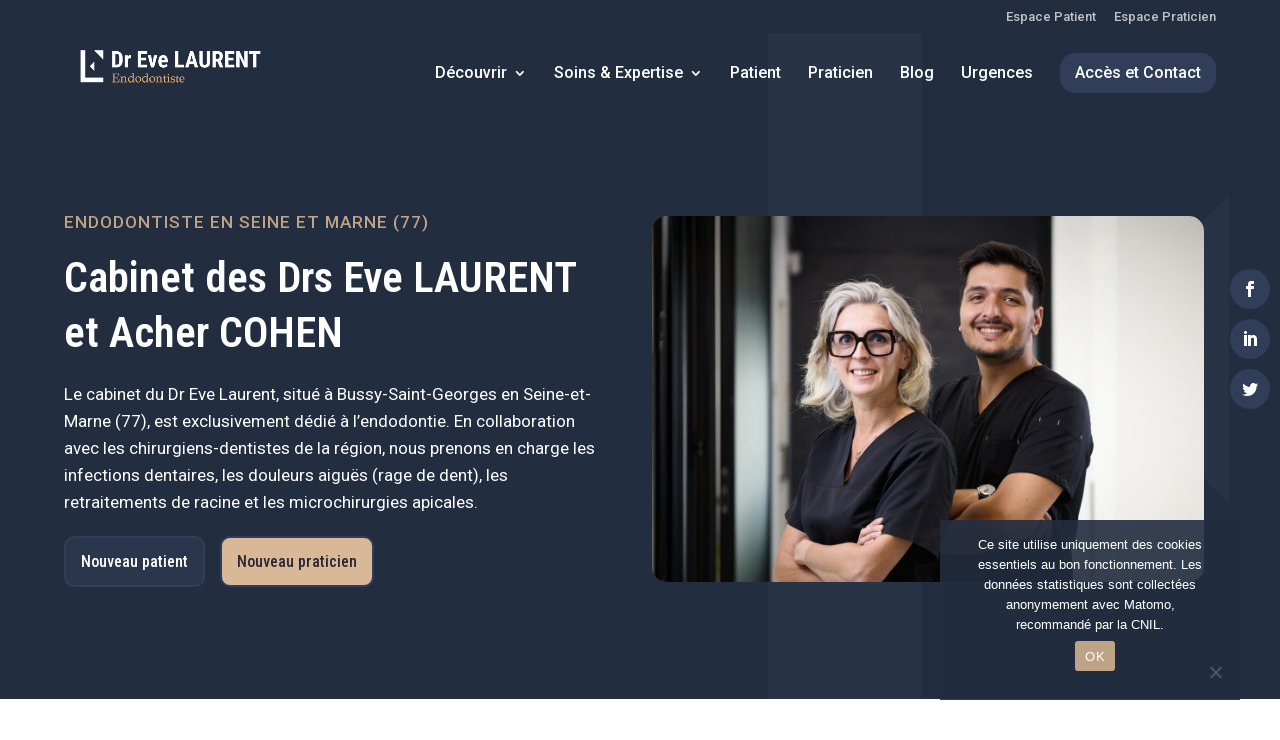

--- FILE ---
content_type: text/css
request_url: https://evelaurent.fr/wp-content/themes/divi-enfant/style.css?ver=1766059051
body_size: 5369
content:

/*
Theme Name: Divi Enfant - DiviKit
Description: Divi Enfant, theme enfant de Divi fourni par WPMarmite
Author: WPMarmite
Template: Divi
*/

/* ===============================
   VARIABLES GLOBALES
   =============================== */

:root {
  --anthracite: #232D40;
  --anthraciteMoyen: #2A364C;
  --anthraciteClair: #313E59;
  --brandColor: #bfa386;
  --brandColorPale : #e5cfb8;
  --grisClair: #f9f9f7;
  --grisMoyen: #f3f3f0;
  --accent1: #8ae5e5;
  --accent1Pale: #dcf5f5;
  --accent2: #cc99ff;
  --accent2Pale: #f2e5ff;
  --borderRadius: 15px;
    
  --sizeXS: 0.5em;
  --sizeS: 1em;
  --sizeM: 1.5em;
  --sizeL: 2em;
  --sizeXL: 3em;
    
  --fontMain: "Roboto", sans-serif;
  --fontHeading: "Roboto Condensed", sans-serif;
  
  --transistion : transform 0.3s ease;
  --agrandissement : scale(1.01);
  --ombrePortee :  0 10px 30px 0px rgba(0, 0, 0, 0.05);
}

/* Couleur du texte sélectionné */
::selection {
  background: var(--brandColor);
  color: #fff;
}

/* Pour compatibilité avec Firefox */
::-moz-selection {
  background: var(--brandColor);
  color: #fff;
}


/* ===============================
   LARGEURS
   =============================== */
.container,
.et_pb_row,
.et_pb_post_title .et_pb_title_container,
.et_pb_fullwidth_header .et_pb_fullwidth_header_container {
  max-width:1400px;
  width:90% !important;
}

.et_pb_equal_columns .et_pb_column  {
  margin : auto 4% auto 0% ;
}

/* ===============================
   TYPOGRAPHIE
   =============================== */

body, 
.et_pb_module .et_pb_text_inner,
.et_pb_module .et_pb_text_inner p,
.et_pb_module .et_pb_text_inner span {
  font-family: var(--fontMain);
  font-size: 18px;
  line-height: 1.6em;
}

.et-pb-icon {
  font-family: ETmodules !important;
}

/* ---TITRE---*/
.et_pb_module h1,
.et_pb_module h2,
.et_pb_module h3,
.et_pb_module h4,
.et_pb_module h5,
.et_pb_module h6 {
  font-family: var(--fontHeading);
  line-height: 1.3em;
  margin-bottom: var(--sizeXS);
  font-weight: 500;
  padding-bottom: 0;
}

/* ---TITRE 1/1---*/
.et_pb_module h1 { font-size: 2.5em;}
.et_pb_module h2 { font-size: 2.5em;}
.et_pb_module h3 { font-size: 1.666em;}
.et_pb_module h4 { font-size: 1.5em;}
.et_pb_module h5 { font-size: 1.333em;}
.et_pb_module h6 { font-size: 1em;}


/* ---TITRE 1/1---*/
@media screen and (max-width:900px) {
  .et_pb_module h1 { font-size: 2em;}
  .et_pb_module h2 { font-size: 1.5em;}
  .et_pb_module h3 { font-size: 1.2em;}
  .et_pb_module h4 { font-size: 1em;}
  .et_pb_module h5 { font-size: 1em;}
  .et_pb_module h6 { font-size: 1em;}
}

/* --- Paragraphe ---*/
.et_pb_module .et_pb_text_inner p {
    margin-top: 0;
    margin-bottom: var(--sizeXS);
}

/* --- hr ---*/
.et_pb_module .et_pb_text_inner hr {
  border: none;
  border-top : 1px solid var(--grisMoyen);
  margin : var(--sizeM) 0; 
}

/* --- ul ---*/
.et_pb_module .et_pb_text ul { }

.et_pb_module .et_pb_text ul li { }

.et_pb_module .et_pb_text ul li::maker {
  color: var(--brandColor) !important;
}

/* --- blockquote ---*/
.et_pb_module blockquote {
  border-color: var(--brandColor);
}

/*--liens simple ----*/
.et_pb_text p a,
.et_pb_text a{
  text-decoration: underline;
  text-decoration-color: var(--brandColor)!important;
  text-decoration-thickness: 1px;
  text-underline-offset: 3px;
  transition : var(--transistion);
}

.et_pb_text p a:hover,
.et_pb_text a:hover{
  color: var(--brandColor)!important;
}

/*--BOLD ----*/
strong {
  font-weight: 500;
}

/*--SURTITRE ----*/
.et_pb_module.surtitre {
  color: var(--brandColor);
  margin-bottom: 1em !important;
}

/*--BG PATTERN ----*/
.patternDark,
.patternLight {
  background-position : center;
  background-size: 7em !important;
  background-repeat: repeat;
}

.patternDark {
  background-image: url(/wp-content/uploads/EVE-LAURENT-PATTERN-2023-02.png);
  background-color : var(--anthracite);
}

.patternDark p {
  color : #FFF;
}

.patternLight {
  background-image: url(/wp-content/uploads/EVE-LAURENT-PATTERN-2023-01.png);
}

/* ===============================
 DIVIDER
 =============================== */
 .et_pb_divider:before {
   border-top : 1px solid var(--grisMoyen) !important;
}

/* ===============================
   BOUTONS
   =============================== */

 a.et_pb_button{
  text-decoration: none !important;
  padding : 10px 15px !important;
}

 a.et_pb_button:hover{
  text-decoration: none !important;
  padding : 10px 35px 10px 20px !important;
}

.et_pb_file_upload_button {
	color : #FFF !important;
	border: none !important;
	font-size: 15px !important;
}

.et_pb_files_container {
	background-color : var(--grisClair) !important;
	border-radius : 10px;
}

span.et_pb_accepted_files_desc {
	font-size: 11px !important;
}



/* ===============================
 FORMULAIRE DIVI - STYLISATION UNIFIÉE
=============================== */
 
/* P */ 
form p.et_pb_contact_field {
  margin-bottom: 1em;
}

   
/* Champs de texte, email, téléphone */
.et_pb_contact_form input[type="text"],
.et_pb_contact_form input[type="email"],
.et_pb_contact_form input[type="tel"],
.et_pb_contact_form select,
.et_pb_contact_form textarea {
 background-color: var(--grisClair);
 padding: var(--sizeS);
 border-radius : var(--borderRadius);
 font-size: 1em;
}
   
/* Focus sur les champs */
.et_pb_contact_form input[type="text"]:focus,
.et_pb_contact_form input[type="email"]:focus,
.et_pb_contact_form input[type="tel"]:focus,
.et_pb_contact_form select:focus,
.et_pb_contact_form textarea:focus { 
}

/* Menu déroulant */
.et_pb_contact_form select {
   
}
   
/* Zone de texte */
.et_pb_contact_form textarea {
min-height: 150px;
resize: vertical;
}

/* Bouton d’envoi */
.et_contact_bottom_container {
  margin-top: 1em;
}
.et_pb_contact_submit {
}   
/* Effet au survol */
.et_pb_contact_submit:hover {

}

/* Uniformisation sur mobile */
@media (max-width: 768px) {
  .et_pb_contact_form input,
  .et_pb_contact_form select,
  .et_pb_contact_form textarea {
  font-size: 15px;
  }
}



/* ===============================
   HEADER
   =============================== */

header ul li a,
#top-header ul li a {
  font-family: var(--fontMain);
  font-weight: 500 !important;
}

ul#menu-action {
  display: flex;
  align-items: center;
}

ul#menu-action .ctaContact {
  margin-top : 0px;
}

.ctaContact a{
 padding:0px 15px;
 background-color:  var(--anthraciteClair);
 height: 40px;
 line-height: 40px;
 border-radius : var(--borderRadius);
 text-align: center;
 vertical-align: middle;
}

.ctaContact a:hover {
}

/*---URGENCES --*/
li.menu-item-6125 a {
  text-transform : uppercase;
  color : var(--brandColor) !important;
}


/* ===============================
   FOOTER
   =============================== */
#menu-footermenu {
  text-align : center;
}

#footer-bottom {
  text-align : center;
}

#footer-bottom .et-social-icons {
  float:inherit;
  text-align : center;
  margin :auto;
}

#footer-bottom #footer-info {
  text-align : center;
  margin :auto;
  float:inherit;
}

/*--- COOKIE COMLIANCE --*/
#cookie-notice {
  width:300px ;
  height:180px;
  right :20px !important;
  bottom:20px;
  min-width : 300px;
  margin-right :  20px !important;
  margin-left: auto !important;
}
#cookie-notice .cn-close-icon {
  bottom:10% !important;
  top : auto !important;
}


/* =============================================================
DIVI MODULE ====================================================
================================================================ */

/* ===============================
 ICONE EN LISTE
 =============================== */

.et_pb_module.dsm_icon_list img {
  width : 40px;
}



/* ===============================
   ENTETE
   =============================== */

/* --1ere entete--- */
.et_pb_section_first {
  background-color: var(--anthracite);
}

/* --Entete full witdh--- */
.et_pb_fullwidth_header {
 background-image: url(/wp-content/uploads/logo-bg-blanc.png) !important;
 background-size: 60% auto;
 background-position: 150%;
}

/* --Entete pleine écran--- */
.et_pb_fullwidth_header.et_pb_fullscreen .header-content {
  max-width:680px;
}

.et_pb_fullwidth_header H1.et_pb_module_header {
  font-size: 1em;
  text-transform: uppercase;
  margin-bottom: var(--sizeS);
  letter-spacing: 1px;
  color : var(--brandColor) !important;
  font-family: var(--fontMain);
}

.et_pb_fullwidth_header span.et_pb_fullwidth_header_subhead {
  font-size: 2.5em;
  font-weight: 600;
  line-height: 1.3em;
  margin-bottom:0.5em;
  font-family: var(--fontHeading);
}

.et_pb_fullwidth_header .et_pb_header_content_wrapper p {}

.et_pb_fullwidth_header .header-image img{
  border-radius: var(--borderRadius);
  width:100%;
  text-align: center;
}

/* ===============================
 ENTETE ARTICLE 
 =============================== */

.single-post .et_pb_fullwidth_header H1.et_pb_module_header {
   font-size: 3em;
   text-transform: none;
   margin-bottom: var(--sizeS);
   letter-spacing: 0px;
   color : #FFF !important;
   font-family: var(--fontMain);
 }


/* ===============================
 POST TITLE
 =============================== */

.et_pb_post_title {
  padding-bottom: 1em !important;
  background-image: url(/wp-content/uploads/logo-bg-blanc.png) !important;
  background-size : 900px auto;
  background-position: right;
}

.et_pb_post_title H1.entry-title {
  font-size: 3em;
}


/* ===============================
 BLOC TEXTE
 =============================== */
.et_pb_text {
  margin-bottom: 2em !important;
}

.et_pb_text .et_pb_text_inner {
  width : 100%;
  max-width: 100%;
}
 
.et_pb_text .et_pb_text_inner {
  width : 100%;
  max-width: 100%;
}

/* ===============================
 IMAGE
 =============================== */

.et_pb_image .et_pb_image_wrap {}

.et_pb_module.et_pb_image img {
  border-radius : var(--borderRadius);
}

.borderRadius img {
   border-radius : var(--borderRadius);
}

/* ===============================
   BLURB
=============================== */

/*  === TOUS STYLE DE BLURB === */

.et_pb_blurb {
  width : 100%;
  max-width: 100%;
  transition : ease-in-out 300ms;
}

.et_pb_blurb.et_clickable:hover {
  transform: scale(1.03);
  transition: transform 0.3s ease;
}

.et_pb_blurb .et_pb_module_header {
  font-weight: bold;
}

.et_pb_blurb .et_pb_blurb_content {
  width : 100%;
  max-width: 100%;
}


/* ===============================
   BLURB A IMAGE
=============================== */

/* ---BLURB IMAGE EN HAUT---*/
.et_pb_blurb_position_top {}

.et_pb_blurb_position_top .et_pb_main_blurb_image {}

/* ---BLURB IMAGE A GAUCHE---*/
.et_pb_blurb_position_left {
  padding-right: var(--sizeL);
}

/* ===============================
   BLURB A PICTO
=============================== */

/* ---BLURB PICTO EN HAUT---*/
.et_pb_blurb_position_top {}

.et_pb_blurb_position_top .et_pb_main_blurb_image {}

/* ---BLURB PICTO A GAUCHE---*/
.et_pb_blurb_position_left {
  padding-right: var(--sizeL);
}

/* ---BLURB PATIENT / DENTSITE ---*/

.resumePatient,
.resumeDentiste { 
  border : none;
  /*background : url(/wp-content/uploads/BG-LAURENT2.png);*/
  background-position: right;
  background-size: contain; 
  background-repeat: no-repeat !important;
  padding : 2em 3em;
  border-radius : var(--borderRadius);
}

.resumePatient {  
 background-color: var(--accent1Pale);
}

.resumeDentiste {
  background-color: var(--accent2Pale);
}

.resumePatient .et_pb_image_wrap,
.resumeDentiste .et_pb_image_wrap {
  width: 140px;
  border-radius : 100px;
  border: 3px solid rgba(255,255,255,0.1);
}

.resumePatient  .et_pb_blurb_container,
.resumeDentiste  .et_pb_blurb_container {
  padding-left: 2em;
}

/* --- BLURB PATIENT / DENTSITE ALIGNE AU CENTRE---*/
.resumePatient.et_pb_blurb_position_top,
.resumeDentiste.et_pb_blurb_position_top { 
  padding : 2em;
}

.resumePatient.et_pb_blurb_position_top .et_pb_blurb_content,
.resumeDentiste.et_pb_blurb_position_top .et_pb_blurb_content { 
  text-align: center !important;
  padding : 0;
}

.resumePatient.et_pb_blurb_position_top .et_pb_blurb_container,
.resumeDentiste.et_pb_blurb_position_top .et_pb_blurb_container { 
  text-align: center !important;
  padding : 0;
}




/* ===============================
 PORTEFEUILLE 3 COLS
 =============================== */
 
/* === GRILLE 3 COLONNES PERSONNALISÉE POUR PORTFOLIO DIVI === */
@media only screen and ( min-width: 768px ) {
  
  .et_pb_portfolio_grid .et_pb_grid_item,
  .et_pb_filterable_portfolio .et_pb_grid_item { 
    width: 31% !important; 
    margin: 0 3.5% 3.5% 0 !important;
  }
  
  .et_pb_portfolio_grid .et_pb_grid_item:nth-child(3n),
  .et_pb_filterable_portfolio .et_pb_grid_item:nth-child(3n) { 
    margin-right: 0 !important; 
  }
 
 .et_pb_portfolio_grid .et_pb_grid_item:nth-child(3n+1),
 .et_pb_filterable_portfolio .et_pb_grid_item:nth-child(3n+1) { 
    clear: left;
  }

  .et_pb_portfolio_grid .et_pb_grid_item:nth-child(4n+1),
  .et_pb_filterable_portfolio .et_pb_grid_item:nth-child(4n+1) { 
    clear: unset !important;
  }

  .et_pb_portfolio_grid .et_pb_grid_item:nth-child(12n+1),
  .et_pb_filterable_portfolio .et_pb_grid_item:nth-child(12n+1) { 
    clear: both !important; 
    }

}

/* =====================================
 PORTEFEUILLE FILTRABLE / PAS FILTRABLE
 ======================================= */

.et_pb_portfolio_grid {}
.et_pb_portfolio_item {}

.et_pb_portfolio_item .et_portfolio_image img{
  border-radius: var(--borderRadius);
  border: 1px solid var(--grisMoyen) !important;
}

.et_pb_portfolio_item .et_pb_module_header {
  margin-bottom: var(--sizeS);
}

/* === FILTRE DU PORTFOLIO === */

.et_pb_filterable_portfolio .et_pb_portfolio_filters li {
    display: inline-block;
    margin: 0 10px 15px 0;
}

.et_pb_filterable_portfolio .et_pb_portfolio_filters li a {
    display: inline-block;
    padding: 10px 20px;
    background-color: var(--grisClair);
    color: var(--anthracite);
    border-radius: var(--borderRadius) !important;
    font-weight: 500;
    transition: all 0.3s ease;
    text-decoration: none !important;
    border: none;
}

.et_pb_filterable_portfolio .et_pb_portfolio_filters li a:hover {
    background-color: var(--grisMoyen);
    color: var(--anthracite);
}

.et_pb_filterable_portfolio .et_pb_portfolio_filters li a.active {
    background-color: var(--anthracite);
    color: #fff;
    border-radius: var(--borderRadius);
}

/* === OVERLAY SUR IMAGE DE PROJET === */

/* --- OVERLAY -----*/
.et_pb_portfolio_item .et_overlay {
  background-color: rgba(0, 0, 0, 0.6) !important; /* noir transparent */
  opacity: 0;
  border-radius: var(--borderRadius) !important; 
}

.et_pb_portfolio_item:hover .et_overlay {
  opacity: 1;
  border-raidus: var(--borderRadius) ;
}

/* --- ICON -----*/
.et_pb_portfolio_item .et_overlay:before {
  color: var(--brandColor);
  font-size: 2em;
}

/* --- META DESC -----*/
.et_pb_portfolio_grid p.post-meta{
  color : #FFF !important;
}

.et_pb_portfolio_grid p.post-meta a {
  background-color: var(--grisClair);
  color : var(--anthracite);
  border-radius: var(--borderRadius);
  margin-right:var(--sizeXS);
  padding : 0.5em 1em;
  font-size:12px;
  transition : var(--transistion);
}

.et_pb_portfolio_grid p.post-meta a:hover {
  background-color: var(--anthracite);
  color : var(--brandColor);
}

/* =====================================
  BLOG EN GRILLE
======================================= */

/*--- ITEM ---*/
.et_pb_blog_grid article.et_pb_post {
  background-color: #FFF;
  border : 1px solid var(--grisMoyen) ;
  border-radius: var(--borderRadius);
  transition: transform 0.3s ease;
}

.et_pb_blog_grid article.et_pb_post:hover {
  transform: scale(1.02);
  cursor : pointer;
}
 
/*--- IMAGE ---*/
 .et_pb_blog_grid .et_pb_image_container a img {
   border-radius: var(--borderRadius) var(--borderRadius) 0 0;
  }

/*--- TITRE ---*/
 .et_pb_blog_grid .entry-title {

}

/*--- META ---*/
.et_pb_blog_grid .post-meta p,
.et_pb_blog_grid .post-meta span,
.et_pb_blog_grid .post-meta a {
}

/*--- META CATEGORIES---*/
.et_pb_blog_grid .post-meta a {
  color : var(--accent2) !important;
  font-size: 13px;
  margin-bottom: var(--sizeXS);
  display: inline-block;
  padding : 0.3em 0.8em;
  background-color: var(--grisClair);
  border-radius: var(--borderRadius);
  text-transform: uppercase;
  letter-spacing : 0.01em;
}

/*--- CONTENT ---*/
 .et_pb_blog_grid .post-content-inner p{
 color : var(--anthracite);
}
  
 
 

/* ===============================
   TOOGLE
================================== */
   
.et_pb_toggle,
.et_pb_toggle_open {
  background: transparent;
  border: none;
  border-bottom : 1px solid var(--grisClair);
  margin-bottom: var(--sizeXS) !important;
  padding :  var(--sizeS) 0 !important;
}

/* === PICTO TOOGLE FERME ===*/

/* TITRE */
.et_pb_toggle_title {}

/* PICTO */
.et_pb_toggle_title:before {}

/* ===PICTO TOOGLE OUVERT=== */

/* TITRE */
.et_pb_toggle_open .et_pb_toggle_title {}

/* PICTO */
.et_pb_toggle_open .et_pb_toggle_title:before {
  color : var(--brandColor);
}

.et_pb_toggle_close .et_pb_toggle_title:before {
  color : var(--brandColor);
}

/* ===============================
   TEAM MEMBERS
=============================== */

.et_pb_team_member .et_pb_member_position {
  color: var(--brandColor);
}

.et_pb_team_member_description {
  font-size: var(--sizeS);
}

/* ===============================
   CTA PROMO
================================== */

.et_pb_promo {
  border-radius : var(--borderRadius);
  background-color: var(--anthracite);
  background-size: 500px auto;
}

.et_pb_promo:before {
  position : absolute;
  left : -64px;
  top : -40px;
  transform: scale(0.8);
}

.et_pb_promo:after {
  position : absolute;
  right : -38px;
  bottom : -27px;
  transform: scale(0.6);
}

.et_pb_promo:hover{}

.et_pb_promo .et_pb_promo_description {
 margin:auto;
}

.et_pb_promo .et_pb_button_wrapper {
  margin:auto;
}

.et_pb_promo .et_pb_promo_description .et_pb_module_header {
  color : var(--anthracite);
}

.et_pb_promo .et_pb_promo_button {}



/* ---CTA URGENCES--- */
.ctaUrgences .et_pb_promo_description { 
}

.ctaUrgences .et_pb_promo_description .et_pb_module_header{ 

}


.ctaUrgences .et_pb_button_wrapper {
}

/* ===============================
 PRICING TABLE
=============================== */
 
/*--PANNEAUX-- */
.et_pb_pricing {
  border: none;
}

/*--PANNEAUX WRAP-- */
.et_pb_pricing_table_wrap {
}
 
/*--PANNEAU 1/1-- */
.et_pb_pricing .et_pb_pricing_table {
  border : none;
  background-color: var(--grisClair);
  border-radius : var(--borderRadius);
}

/*--PANNEAU FEATURED-- */
.et_pb_pricing_table.et_pb_featured_table {
  background-color: #FFF;
  box-shadow: 0 20px 20px rgba(0, 0, 0, 0.05) !important;
  border : 1px solid rgba(255,255,255,0.2);
}

/*--1. ENTETE-- */ 
.et_pb_pricing .et_pb_pricing_table .et_pb_pricing_heading {
  background-color: var(--anthracite);
  border: none;
  padding : var(--sizeM) var(--sizeS);
  border-radius : var(--borderRadius) var(--borderRadius) 0 0;
}

/*--entête prix-- */
.et_pb_pricing .et_pb_pricing_table .et_pb_pricing_heading .et_pb_pricing_title {
  margin-bottom:0;
}

/*--2. PRICING-- */ 
.et_pb_pricing .et_pb_pricing_table .et_pb_pricing_content_top {
  border : none;
  border-bottom : 1px solid var(--grisMoyen);
  padding-bottom: var(--sizeXS);
}

.et_pb_pricing .et_pb_pricing_table .et_pb_dollar_sign {
  font-size: 1em;
  font-weight: bold;
  margin-left:-1.5em;
  color: var(--anthracite);
}

.et_pb_pricing .et_pb_pricing_table .et_pb_sum {
  font-size: 3em;
  font-weight: bold;
  color: var(--anthracite);
}


/*--3.CONTENT -- */ 
.et_pb_pricing .et_pb_pricing_table .et_pb_pricing_content {
  border : none;
}

.et_pb_pricing .et_pb_pricing_table  ul li span:before{
  border-color : var(--brandColor);
}

.et_pb_pricing .et_pb_pricing_table ul li.et_pb_not_available span:before{
  border-color : var(--accent1);
}

.et_pb_pricing .et_pb_pricing_table .et_pb_pricing_content ul li {
  padding-bottom : var(--sizeXS);
}


/* ===============================
 TESTIMONIAL
=============================== */

.et_pb_testimonial {
  background-color: var(--grisClair);
  border-radius : var(--borderRadius);
}
 

 
/* =============================================================
 SUPREM MODULE =================================================
  =============================================================== */
 
/* ===============================
 SUPREM GALLERIE
 =============================== */

.dsm_filterable_gallery {}

.dsm_filterable_gallery .dsm-filterable-gallery-item {
  border-radius: 0.5em;
}

/* ===============================
SUPREM IMAGE CARROUSEL
=============================== */
.dsm_image_carousel {}

.dsm_image_carousel .dsm_image_carousel_item img{
  border-radius: 0.5em;
}

.dsm_image_carousel .dsm_image_carousel_container:not(.dsm_image_carousel_slideshow) {
    margin-bottom: 0px;
}

/* ==============================================
  SUPREM BLOG CARROUSEL / SUPREM POST CARROUSSEL
================================================= */

.dsm-blog-carousel,
.dsm-post-carousel,
.dsm-card-carousel {
  
}

.dsm-blog-carousel .swiper-container,
.dsm-post-carousel .swiper-container,
.dsm-card-carousel .swiper-container {
  padding : 2em 0;
}

.dsm-blog-carousel-item,
.dsm-post-carousel-item,
.dsm_card_carousel_child{
  background-color: #FFF !important ;
  border-radius : var(--borderRadius);
  transition: var(--transistion);
  transform : scale(0.99);
  border-radius: var(--borderRadius);
  border : 1px solid var(--grisMoyen) ;
}

.dsm-blog-carousel-item:hover,
.dsm-post-carousel-item:hover {
 transform: initial;
 z-index : 9999999;
}

.dsm-blog-carousel-item a,
.dsm-post-carousel-item a,
.dsm_card_carousel_child a {
  text-decoration : none;
}

.dsm-post-excerpt p {
  margin-bottom: var(--sizeXS);
}

.dsm-entry-title {
  margin-bottom: 0;
}

.dsm-entry-thumbnail a img,
.dsm_card_carousel_child_img {
  border-radius: var(--borderRadius) var(--borderRadius) 0 0 ;
}

.dsm-entry-meta {
  margin-bottom: var(--sizeS);
}

.dsm-meta-seperator {
  display : none;
}

.dsm-posted-category a {
  background-color: var(--accent1Pale);
  padding : 5px 10px;
  margin-right:10px;
  border-radius : var(--borderRadius);
  font-size : 12px;
  color: var(--anthracite);
}

.dsm_card_carousel_child_badge_text {
  background-color: var(--accent1Pale);
}

/* ===============================
  SUPREM BLOG TYPE CARROUSSEL 
================================== */

.dsm-blog-carousel{}
 
/* ===============================
  SUPREM POST TYPE CARROUSSEL 
================================== */
  
.dsm-post-carousel{}

/* ===============================
  SUPREM CARD CARROUSSEL 
================================== */

.dsm_card_carousel{
  transform : none;
}


/* ===============================
   SUPREM TAB PANNEL
=============================== */

.dsm_advanced_tabs {}

/*--ONGLET--*/
.dsm_advanced_tabs .dsm-tab {
  background: #FFF;
  background-color: #FFF;
  border-radius : 10px 10px 0 0;
  min-width:120px;
}

.dsm_advanced_tabs .dsm-tab:hover {
  background: var(--grisClair);
  background-color: var(--grisClair);
}

.dsm_advanced_tabs .dsm-tab.dsm-active {}

.dsm_advanced_tabs .dsm-tab .dsm-title {
  margin-bottom: var(--sizeXS);
}

.dsm_advanced_tabs .dsm-tab .dsm-tab-subtitle {
  font-size: 0.666em;
}

/*--PANNEAUX--*/

.dsm_advanced_tabs .dsm-content-wrapper{
  border : 0px;
  padding : var(--sizeL) var(--sizeXS) !important;
  border-top: 2px solid var(--grisClair) !important;
  border-left: 0px !important;
  border-right: 0px !important;
  border-bottom: 0px  !important;
}

.dsm_advanced_tabs .dsm-inner-content-wrapper {
  gap : 80px;
}

.dsm_advanced_tabs .dsm-image {
  width:100%;
  max-width:650px;
  border-radius : var(--borderRadius);
}

.dsm_advanced_tabs .dsm-image img{
  border-radius : var(--borderRadius);
}



/* ===============================
 SUPREM TOGGLE
=============================== */

.dsm_content_toggle {}

.dsm-switch-inner {
  background-color: var(--grisMoyen);
  border: 2px solid var(--grisClair);
}

 
 /* =============================================================
    DARK MODE (active si classe "dark" sur une section)
    =========================================================== */
 
 /* --- Fond général --- */
 .dark {
   background-color: var(--anthracite) !important;
   color: #FFF !important;
 }
 
 /* --- Titres et paragraphes --- */
 .dark h1,
 .dark h2,
 .dark h3,
 .dark h4,
 .dark h5,
 .dark h6,
 .dark p,
 .dark span,
 .dark li {
   color: #FFF;
 }
 
 
/* --- EN-TETE --- */
.dark .header-content h1,
.dark .header-content span,
.dark .header-content p {
  color : #FFF;
}

/* --- Liens --- */
.dark a {
   color: #FFF;
   text-decoration-color: var(--brandColor) !important;
 }
 
/* --- Boutons --- */
.dark .et_pb_module .et_pb_button {
   box-shadow : 0px 0px 40px -20px var(--accent2);
 }
 
/* --- Blocs texte --- */
.dark .et_pb_text {
  color: #FFF;
}
 
/* --- BLURB --- */
.dark .et_pb_blurb {
}

/* --- ACCORDEONS --- */

.dark .et_pb_toggle { 
  border-bottom: 1px solid var(--anthraciteMoyen);
} 

.dark .et_pb_toggle .et_pb_toggle_title{ 
  color : #FFF;
}

/* --- DIVI BLOG GRILLE --- */ 
.dark .et_pb_blog_grid article {
  background: var(--anthraciteMoyen) !important;
   background-color : var(--anthraciteMoyen) !important;
   border : none !important;
}

.dark .et_pb_blog_grid article a,
.dark .et_pb_blog_grid article p,
.dark .et_pb_blog_grid article span,
.dark .et_pb_blog_grid article .entry-title {
color : #FFF !important;
}

/* --- DSM CAROUSSEL --- */  
 .dark .dsm-blog-carousel-item,
 .dark .dsm-card-carousel-item,
 .dark .dsm-post-carousel-item {
   background: var(--anthraciteMoyen) !important;
   background-color : var(--anthraciteMoyen) !important;
   border : none !important;
 }
 
 
 
 
 
 
 
 
 
 
 
 
 
 
 
 
 


--- FILE ---
content_type: text/javascript
request_url: https://evelaurent.fr/wp-content/themes/divi-enfant/effets.js?ver=1766059051
body_size: 398
content:
// === Marquee text fluide et stable ===
document.addEventListener('DOMContentLoaded', function () {
  const marquee = document.getElementById('marquee-content');
  if (!marquee) return;

  const text = marquee.textContent.trim();
  marquee.innerHTML = ''; // Vide l’élément

  // Crée un conteneur interne
  const container = document.createElement('div');
  container.classList.add('marquee-inner');
  marquee.appendChild(container);

  // Ajoute plusieurs blocs jusqu’à dépasser 200% de la largeur de l'écran
  const minWidth = window.innerWidth * 2;
  let totalWidth = 0;
  let counter = 0;
  const maxRepeats = 20; // sécurité anti-boucle infinie

  while (totalWidth < minWidth && counter < maxRepeats) {
    const span = document.createElement('span');
    span.textContent = text + ' ';
    container.appendChild(span);
    totalWidth = container.offsetWidth;
    counter++;
  }

  // Animation CSS fluide
  container.style.display = 'inline-block';
  container.style.whiteSpace = 'nowrap';
  container.style.animation = 'scroll-marquee-js 90s linear infinite';
});
